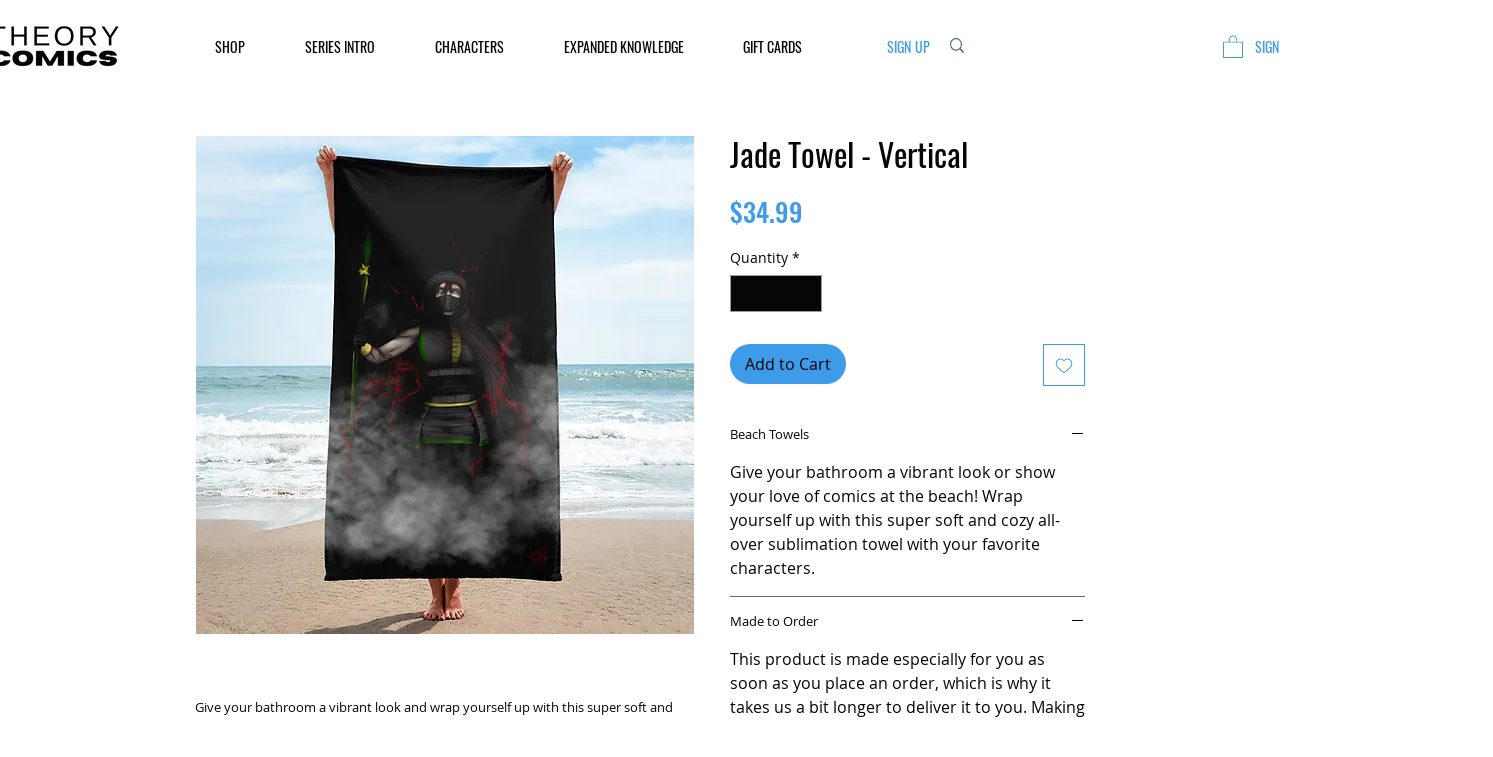

--- FILE ---
content_type: text/html; charset=utf-8
request_url: https://www.google.com/recaptcha/api2/aframe
body_size: 265
content:
<!DOCTYPE HTML><html><head><meta http-equiv="content-type" content="text/html; charset=UTF-8"></head><body><script nonce="O2zcxaPwO6m-0zcb3MCopA">/** Anti-fraud and anti-abuse applications only. See google.com/recaptcha */ try{var clients={'sodar':'https://pagead2.googlesyndication.com/pagead/sodar?'};window.addEventListener("message",function(a){try{if(a.source===window.parent){var b=JSON.parse(a.data);var c=clients[b['id']];if(c){var d=document.createElement('img');d.src=c+b['params']+'&rc='+(localStorage.getItem("rc::a")?sessionStorage.getItem("rc::b"):"");window.document.body.appendChild(d);sessionStorage.setItem("rc::e",parseInt(sessionStorage.getItem("rc::e")||0)+1);localStorage.setItem("rc::h",'1768922246820');}}}catch(b){}});window.parent.postMessage("_grecaptcha_ready", "*");}catch(b){}</script></body></html>